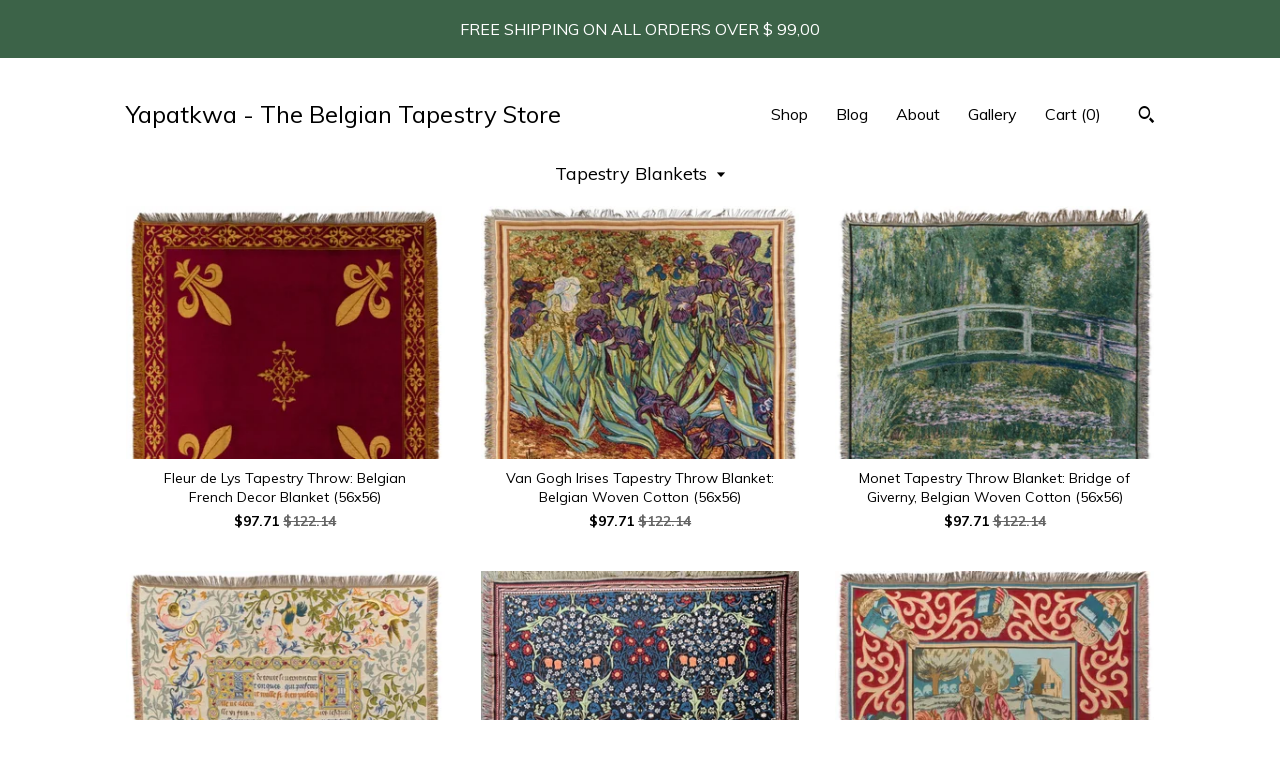

--- FILE ---
content_type: text/html; charset=UTF-8
request_url: https://www.yapatkwatapestries.com/shop/21212951/tapestry-blankets
body_size: 11535
content:
<!DOCTYPE html>
<html prefix="og: http://ogp.me/ns#" lang="en">
    <head>
        <meta name="viewport" content="width=device-width, initial-scale=1, user-scalable=yes"/><meta property="content-type" content="text/html; charset=UTF-8" />
    <meta property="X-UA-Compatible" content="IE=edge" /><link rel="icon" href="https://i.etsystatic.com/10692502/r/isla/8f9710/46091845/isla_75x75.46091845_e8p7h84t.jpg" type="image/x-icon" /><meta name="description" content="Tapestry Wall Hangings, Pillow Covers, Throw Blankets" />

<meta property="og:url" content="https://www.yapatkwatapestries.com//shop/21212951/tapestry-blankets" />
<meta property="og:type" content="website" />
<meta property="og:title" content="Yapatkwa - The Belgian Tapestry Store" />
<meta property="og:description" content="Tapestry Wall Hangings, Pillow Covers, Throw Blankets" />
<meta property="og:image" content="https://i.etsystatic.com/isa/d79846/74460881869/isa_fullxfull.74460881869_nz5y.jpg?version=0" />
<meta property="og:site_name" content="Yapatkwa - The Belgian Tapestry Store" />

<meta name="twitter:card" content="summary_large_image" />
<meta name="twitter:title" content="Yapatkwa - The Belgian Tapestry Store" />
<meta name="twitter:description" content="Tapestry Wall Hangings, Pillow Covers, Throw Blankets" />
<meta name="twitter:image" content="https://i.etsystatic.com/isa/d79846/74460881869/isa_fullxfull.74460881869_nz5y.jpg?version=0" />


    <meta name="p:domain_verify" content="4b592c6e5a0147d89c52f177316ac61d"/><link rel="alternate" type="application/rss+xml" title="Recent blog posts from my shop." href="/blog/rss/" /><link rel="canonical" href="https://www.yapatkwatapestries.com/shop/21212951/tapestry-blankets" /><meta name="facebook-domain-verification" content="l2muyofttw24q5rpsyti6oiq5x75eb" /><script nonce="jXzt/1Lt0A4WkgAx8mlnGk+A">
    !function(e){var r=e.__etsy_logging={};r.errorQueue=[],e.onerror=function(e,o,t,n,s){r.errorQueue.push([e,o,t,n,s])},r.firedEvents=[];r.perf={e:[],t:!1,MARK_MEASURE_PREFIX:"_etsy_mark_measure_",prefixMarkMeasure:function(e){return"_etsy_mark_measure_"+e}},e.PerformanceObserver&&(r.perf.o=new PerformanceObserver((function(e){r.perf.e=r.perf.e.concat(e.getEntries())})),r.perf.o.observe({entryTypes:["element","navigation","longtask","paint","mark","measure","resource","layout-shift"]}));var o=[];r.eventpipe={q:o,logEvent:function(e){o.push(e)},logEventImmediately:function(e){o.push(e)}};var t=!(Object.assign&&Object.values&&Object.fromEntries&&e.Promise&&Promise.prototype.finally&&e.NodeList&&NodeList.prototype.forEach),n=!!e.CefSharp||!!e.__pw_resume,s=!e.PerformanceObserver||!PerformanceObserver.supportedEntryTypes||0===PerformanceObserver.supportedEntryTypes.length,a=!e.navigator||!e.navigator.sendBeacon,p=t||n,u=[];t&&u.push("fp"),s&&u.push("fo"),a&&u.push("fb"),n&&u.push("fg"),r.bots={isBot:p,botCheck:u}}(window);
</script>
        <title>Tapestry Blankets - Yapatkwa - The Belgian Tapestry Store</title>
    <link rel="stylesheet" href="https://www.etsy.com/ac/sasquatch/css/custom-shops/themes/trellis/main.2ee84c9600b38b.css" type="text/css" />
        <style id="font-style-override">
    @import url(https://fonts.googleapis.com/css?family=Muli:400,700);

    body, .btn, button {
        font-family: 'Muli';
    }

    h1, .h1, h2, .h2, h3, .h3, h4,
    .h4, h5, .h5, h6, .h6 {
        font-family: 'Muli';
        font-weight: 700;
    }

    strong, .strong {
        font-weight: 700;
    }

    .primary-font {
        font-family: 'Muli';
    }

    .secondary-font {
        font-family: 'Muli';
    }

</style>
        <style id="theme-style-overrides"> .compact-header .nav-toggle .patty, .compact-header .nav-toggle:before, .compact-header .nav-toggle:after {  background: #000000; } .compact-header .nav-wrapper, .compact-header nav {  background: #FFFFFF; } body, .shop-sections-nav .shop-sections-menu ul, .header .site-search .search {  background: #FFFFFF; } .header .site-search .search::after {  border-bottom-color: #FFFFFF; } body, a, .cart-trigger, .search-trigger, .featured-listings .featured-listings-slide .listing-details, .reviews .anchor-destination {  color: #000000; } .btn {  background: #3c6348;  border-color: #3c6348;  color: #ffffff; } .btn:hover {  background: #3c6348; } footer .divider {  border: none; } .listing-tabs .tab-triggers .tab-selected {  color: #3c6348;  border-color: #3c6348; } .dot-indicators .slick-active button {  background: #3c6348;  border-color: #3c6348; } .dot-indicators button {  background: #000000; } .page-link.selected {  color: #3c6348;  border-bottom: 1px solid #000; } .listing-description a, .tab-content a, .shipping-locale a, .cart .cart-shipping-total a:hover, .eu-dispute-content a, .reviews.anchor a {  color: #3c6348; } .post-date > * {  background: #FFFFFF; } .post-tags .post-tag {  background: #3c6348;  color: #ffffff; } .pattern-blog.post-page .related-links a, .btn-link {  background: #FFFFFF;  color: #000000; } .tab-content .eu-dispute-trigger-link {  color: #3c6348; } .announcement {  background: #3c6348;  color: #ffffff; } .module-event-item {  border-color: #3c6348; }</style>
        
    </head>
    <body class="cart-overlay with-announcement" data-nnc="3:1769762458:iK79XmKy1GG6kuWWJ2vmsf9reCqS:3326c38cec6c625ca036fa701381ef625ea6e38315eb7d00ca847362a134f523" itemscope itemtype="http://schema.org/LocalBusiness">
        
        <div class="announcement without-link" data-ui="announcement">
        <span class="announcement-message">
            FREE SHIPPING ON ALL ORDERS OVER $ 99,00
        </span>
</div>

<div class="content-wrapper">

    <header>
    <div class="full-header header left-brand-right-nav
    
    title-only
    
            no-icon
            
        
    ">
        <div class=" col-group">
            <div class="col-xs-6 primary-font">
                    <a class="branding" href="/">
                            <div class="region region-global" data-region="global">
    <div class="module pages-module module-shop-name module-174585999092 " data-module="shop-name">
        <div class="module-inner" data-ui="module-inner">
            <span class="module-shop-name-text shop-name" data-ui="text" itemprop="name">
    Yapatkwa - The Belgian Tapestry Store
</span>
        </div>
    </div>
</div>
                    </a>
            </div>

            <div class="col-xs-6">
                <ul class="nav">
                    
<li>
    <a href="/shop" class="nav-item-selected">
        Shop
    </a>
</li>
                    
<li>
    <a href="/blog" >
        Blog
    </a>
</li>
                    
<li>
    <a href="/about" >
        About
    </a>
</li>
                    
                    
<li>
    <a href="/gallery" >
        Gallery
    </a>
</li>

                    
                    <li class="nav-cart">                
                        <a href="#" data-module="cart-trigger" class="cart-trigger">
                            Cart (<span data-ui="cart-count">0</span>)
                        </a>
                    </li>
                    
                        <li>
                                <div data-module="search-trigger" class="site-search">
        <button class="ss-etsy ss-search search-trigger" data-ui="search-trigger" aria-label="Search"></button>
        <form data-ui="search-bar" class="search" action="/search">
            <input name="q" type="text" placeholder="Search..." aria-label="Search">
            <input class="btn" type="submit" value="Go">
        </form>
    </div>
                        </li>
                </ul>
            </div>
        </div>
    </div>
    
    <div data-module="hamburger-nav" class="compact-header 
    title-only
    
            no-icon
            
        
    ">
    <div class="nav-wrapper">
        <div class="col-group">
            <div class="col-xs-12">
                <button aria-label="toggle navigation" class="nav-toggle" data-ui="toggle">
                    <div class="patty"></div>
                </button>

                <div class="cart-trigger-wrapper">
                    <button data-module="cart-trigger" class="ss-etsy ss-cart cart-trigger" aria-label="Cart">
                        <span class="cart-count" data-ui="cart-count">0</span>
                    </button>
                </div>

                <div class="branding primary-font">
                     <h1 class="h2 logo"> 
                    
                        
    <a href="/" class="logo-shop-name">
            <div class="region region-global" data-region="global">
    <div class="module pages-module module-shop-name module-174585999092 " data-module="shop-name">
        <div class="module-inner" data-ui="module-inner">
            <span class="module-shop-name-text shop-name" data-ui="text" itemprop="name">
    Yapatkwa - The Belgian Tapestry Store
</span>
        </div>
    </div>
</div>
    </a>

                    
                     </h1> 
                </div>
            </div>
        </div>
        <nav>
            <ul>
                    <li>
                        <form data-ui="search-bar" class="search" action="/search">
                            <div class="input-prepend-item">
                                <span class="ss-icon ss-search"></span>
                            </div>
                            <input name="q" type="search" aria-label="Search" placeholder="Search...">
                        </form>
                    </li>

                
<li>
    <a href="/shop" class="nav-item-selected">
        Shop
    </a>
</li>
                
<li>
    <a href="/blog" >
        Blog
    </a>
</li>
                
<li>
    <a href="/about" >
        About
    </a>
</li>
                
                
<li>
    <a href="/gallery" >
        Gallery
    </a>
</li>

                
                    
<li>
    <a href="/contact-us" >
        Contact Us
    </a>
</li>            </ul>
        </nav>
    </div>

    <div class="blocker" data-ui="toggle"></div>
</div>
</header>

    <div class="col-group">
        <div class="col-xs-12">
                    <div class="shop-sections-nav">
    <div class="shop-sections-menu" data-module="shop-sections-menu" data-default="All items">
        <a href="#" class="menu-trigger" data-ui="menu-trigger">
            <span data-ui="selected-item-label"></span>
            <span class="ss-icon ss-dropdown"></span>
        </a>

        <ul data-ui="menu">
            <li>
                <a href="/shop">All items</a>
            </li>
                <li>
                    <a href="https://www.yapatkwatapestries.com/shop/17199131/tapestry-wall-hangings" >
                        Tapestry Wall Hangings
                    </a>
                </li>
                <li>
                    <a href="https://www.yapatkwatapestries.com/shop/17032643/dog-tapestry-pillows" >
                        Dog Tapestry Pillows
                    </a>
                </li>
                <li>
                    <a href="https://www.yapatkwatapestries.com/shop/21919919/cat-tapestry-pillows" >
                        Cat Tapestry Pillows
                    </a>
                </li>
                <li>
                    <a href="https://www.yapatkwatapestries.com/shop/17032657/horse-tapestry-pillows" >
                        Horse Tapestry Pillows
                    </a>
                </li>
                <li>
                    <a href="https://www.yapatkwatapestries.com/shop/28110190/forest-tapestry-pillows" >
                        Forest Tapestry Pillows
                    </a>
                </li>
                <li>
                    <a href="https://www.yapatkwatapestries.com/shop/17032667/flower-tapestry-pillows" >
                        Flower Tapestry Pillows
                    </a>
                </li>
                <li>
                    <a href="https://www.yapatkwatapestries.com/shop/28124847/wildlife-decor-pillows" >
                        Wildlife Decor Pillows
                    </a>
                </li>
                <li>
                    <a href="https://www.yapatkwatapestries.com/shop/21906384/bird-tapestry-pillows" >
                        Bird Tapestry Pillows
                    </a>
                </li>
                <li>
                    <a href="https://www.yapatkwatapestries.com/shop/22274553/mountain-decor-pillows" >
                        Mountain Decor Pillows
                    </a>
                </li>
                <li>
                    <a href="https://www.yapatkwatapestries.com/shop/17067454/museum-tapestry-pillows" >
                        Museum Tapestry Pillows
                    </a>
                </li>
                <li>
                    <a href="https://www.yapatkwatapestries.com/shop/33830539/landmark-pillow-covers" >
                        Landmark Pillow Covers
                    </a>
                </li>
                <li>
                    <a href="https://www.yapatkwatapestries.com/shop/27963021/william-morris-pillows" >
                        William Morris Pillows
                    </a>
                </li>
                <li>
                    <a href="https://www.yapatkwatapestries.com/shop/17837767/tapestry-draft-stoppers" >
                        Tapestry Draft Stoppers
                    </a>
                </li>
                <li>
                    <a href="https://www.yapatkwatapestries.com/shop/17702505/tapestry-tote-bags" >
                        Tapestry tote bags
                    </a>
                </li>
                <li>
                    <a href="https://www.yapatkwatapestries.com/shop/21212951/tapestry-blankets" class="selected">
                        Tapestry Blankets
                    </a>
                </li>
                <li>
                    <a href="https://www.yapatkwatapestries.com/shop/24058578/tapestry-bedspreads" >
                        Tapestry Bedspreads
                    </a>
                </li>
                <li>
                    <a href="https://www.yapatkwatapestries.com/shop/29436844/tapestry-decor-sets" >
                        Tapestry Decor Sets
                    </a>
                </li>
        </ul>
    </div>

    <div class="shop-sections-selectbox" data-module="shop-sections">
        <form method="GET" data-ui="form">
            <div class="custom-select" data-ui="custom-select">
                <div class="custom-select-label"><br></div>
                <div class="caret"></div>

                <select data-ui="select">
                    <option value="/shop">
                        All items
                    </option>
                        <option value="https://www.yapatkwatapestries.com/shop/17199131/tapestry-wall-hangings" >
                            Tapestry Wall Hangings
                        </option>
                        <option value="https://www.yapatkwatapestries.com/shop/17032643/dog-tapestry-pillows" >
                            Dog Tapestry Pillows
                        </option>
                        <option value="https://www.yapatkwatapestries.com/shop/21919919/cat-tapestry-pillows" >
                            Cat Tapestry Pillows
                        </option>
                        <option value="https://www.yapatkwatapestries.com/shop/17032657/horse-tapestry-pillows" >
                            Horse Tapestry Pillows
                        </option>
                        <option value="https://www.yapatkwatapestries.com/shop/28110190/forest-tapestry-pillows" >
                            Forest Tapestry Pillows
                        </option>
                        <option value="https://www.yapatkwatapestries.com/shop/17032667/flower-tapestry-pillows" >
                            Flower Tapestry Pillows
                        </option>
                        <option value="https://www.yapatkwatapestries.com/shop/28124847/wildlife-decor-pillows" >
                            Wildlife Decor Pillows
                        </option>
                        <option value="https://www.yapatkwatapestries.com/shop/21906384/bird-tapestry-pillows" >
                            Bird Tapestry Pillows
                        </option>
                        <option value="https://www.yapatkwatapestries.com/shop/22274553/mountain-decor-pillows" >
                            Mountain Decor Pillows
                        </option>
                        <option value="https://www.yapatkwatapestries.com/shop/17067454/museum-tapestry-pillows" >
                            Museum Tapestry Pillows
                        </option>
                        <option value="https://www.yapatkwatapestries.com/shop/33830539/landmark-pillow-covers" >
                            Landmark Pillow Covers
                        </option>
                        <option value="https://www.yapatkwatapestries.com/shop/27963021/william-morris-pillows" >
                            William Morris Pillows
                        </option>
                        <option value="https://www.yapatkwatapestries.com/shop/17837767/tapestry-draft-stoppers" >
                            Tapestry Draft Stoppers
                        </option>
                        <option value="https://www.yapatkwatapestries.com/shop/17702505/tapestry-tote-bags" >
                            Tapestry tote bags
                        </option>
                        <option value="https://www.yapatkwatapestries.com/shop/21212951/tapestry-blankets" selected>
                            Tapestry Blankets
                        </option>
                        <option value="https://www.yapatkwatapestries.com/shop/24058578/tapestry-bedspreads" >
                            Tapestry Bedspreads
                        </option>
                        <option value="https://www.yapatkwatapestries.com/shop/29436844/tapestry-decor-sets" >
                            Tapestry Decor Sets
                        </option>
                </select>
            </div>
        </form>
    </div>
</div>

            <div class="paginated-listings">
                <div class="col-group col-flush">
                        <div class="listing col-lg-4 col-md-6 col-xs-12">
                            <a class="listing-card" href="//www.yapatkwatapestries.com/listing/569551883/fleur-de-lys-tapestry-throw-belgian">
                                <img src="https://i.etsystatic.com/10692502/c/2800/2223/0/0/il/b1e8d7/1388902309/il_340x270.1388902309_t84a.jpg" alt="Fleur de Lys Tapestry Throw: Belgian French Decor Blanket (56x56)" />
                                
                                <span class="card-label">
                                    <span class="card-label-inner">
                                        <span class="title">Fleur de Lys Tapestry Throw: Belgian French Decor Blanket (56x56)</span>

                                            <span class="price price-with-discount">
        <span class='currency-symbol'>$</span><span class='currency-value'>97.71</span> 
        <span class="line-through">$122.14</span>
    </span>
                                    </span>
                                </span>
                            </a>
                        </div>
                        <div class="listing col-lg-4 col-md-6 col-xs-12">
                            <a class="listing-card" href="//www.yapatkwatapestries.com/listing/564784538/van-gogh-irises-tapestry-throw-blanket">
                                <img src="https://i.etsystatic.com/10692502/c/800/635/0/0/il/87cb3a/1422723359/il_340x270.1422723359_9jz2.jpg" alt="Van Gogh Irises Tapestry Throw Blanket: Belgian Woven Cotton (56x56)" />
                                
                                <span class="card-label">
                                    <span class="card-label-inner">
                                        <span class="title">Van Gogh Irises Tapestry Throw Blanket: Belgian Woven Cotton (56x56)</span>

                                            <span class="price price-with-discount">
        <span class='currency-symbol'>$</span><span class='currency-value'>97.71</span> 
        <span class="line-through">$122.14</span>
    </span>
                                    </span>
                                </span>
                            </a>
                        </div>
                        <div class="listing col-lg-4 col-md-6 col-xs-12">
                            <a class="listing-card" href="//www.yapatkwatapestries.com/listing/578580931/monet-tapestry-throw-blanket-bridge-of">
                                <img src="https://i.etsystatic.com/10692502/c/2875/2283/0/0/il/d5d55d/1422731993/il_340x270.1422731993_skso.jpg" alt="Monet Tapestry Throw Blanket: Bridge of Giverny, Belgian Woven Cotton (56x56)" />
                                
                                <span class="card-label">
                                    <span class="card-label-inner">
                                        <span class="title">Monet Tapestry Throw Blanket: Bridge of Giverny, Belgian Woven Cotton (56x56)</span>

                                            <span class="price price-with-discount">
        <span class='currency-symbol'>$</span><span class='currency-value'>97.71</span> 
        <span class="line-through">$122.14</span>
    </span>
                                    </span>
                                </span>
                            </a>
                        </div>
                        <div class="listing col-lg-4 col-md-6 col-xs-12">
                            <a class="listing-card" href="//www.yapatkwatapestries.com/listing/515607497/belgian-tapestry-throw-blanket-medieval">
                                <img src="https://i.etsystatic.com/10692502/c/1480/1176/0/12/il/bc6b9a/1153525782/il_340x270.1153525782_hgld.jpg" alt="Belgian Tapestry Throw Blanket: Medieval Fairy Tales Scripture (56x56)" />
                                
                                <span class="card-label">
                                    <span class="card-label-inner">
                                        <span class="title">Belgian Tapestry Throw Blanket: Medieval Fairy Tales Scripture (56x56)</span>

                                            <span class="price price-with-discount">
        <span class='currency-symbol'>$</span><span class='currency-value'>93.92</span> 
        <span class="line-through">$117.40</span>
    </span>
                                    </span>
                                </span>
                            </a>
                        </div>
                        <div class="listing col-lg-4 col-md-6 col-xs-12">
                            <a class="listing-card" href="//www.yapatkwatapestries.com/listing/693170284/william-morris-black-thorn-tapestry">
                                <img src="https://i.etsystatic.com/10692502/c/2799/2234/0/0/il/2ffa0b/1986598845/il_340x270.1986598845_eul5.jpg" alt="William Morris Black Thorn Tapestry Throw - 56x56 Belgian Cotton Blanket" />
                                
                                <span class="card-label">
                                    <span class="card-label-inner">
                                        <span class="title">William Morris Black Thorn Tapestry Throw - 56x56 Belgian Cotton Blanket</span>

                                            <span class="price price-with-discount">
        <span class='currency-symbol'>$</span><span class='currency-value'>97.71</span> 
        <span class="line-through">$122.14</span>
    </span>
                                    </span>
                                </span>
                            </a>
                        </div>
                        <div class="listing col-lg-4 col-md-6 col-xs-12">
                            <a class="listing-card" href="//www.yapatkwatapestries.com/listing/515606477/jacquard-woven-tapestry-throw-baby">
                                <img src="https://i.etsystatic.com/10692502/c/1487/1181/0/19/il/2d2cb7/1153519258/il_340x270.1153519258_h1dc.jpg" alt="jacquard woven tapestry throw baby blanket Tale of Peter Rabbit by Beatrix Potter 56&quot;x56&quot; - TT-746" />
                                
                                <span class="card-label">
                                    <span class="card-label-inner">
                                        <span class="title">jacquard woven tapestry throw baby blanket Tale of Peter Rabbit by Beatrix Potter 56&quot;x56&quot; - TT-746</span>

                                            <span class="price price-with-discount">
        <span class='currency-symbol'>$</span><span class='currency-value'>97.71</span> 
        <span class="line-through">$122.14</span>
    </span>
                                    </span>
                                </span>
                            </a>
                        </div>
                        <div class="listing col-lg-4 col-md-6 col-xs-12">
                            <a class="listing-card" href="//www.yapatkwatapestries.com/listing/555753602/fleur-de-lis-tapestry-throw-belgian">
                                <img src="https://i.etsystatic.com/10692502/c/2787/2213/0/0/il/bb29c9/1388914395/il_340x270.1388914395_do77.jpg" alt="Fleur de Lis Tapestry Throw: Belgian French Decor (56x56)" />
                                
                                <span class="card-label">
                                    <span class="card-label-inner">
                                        <span class="title">Fleur de Lis Tapestry Throw: Belgian French Decor (56x56)</span>

                                            <span class="price price-with-discount">
        <span class='currency-symbol'>$</span><span class='currency-value'>97.71</span> 
        <span class="line-through">$122.14</span>
    </span>
                                    </span>
                                </span>
                            </a>
                        </div>
                        <div class="listing col-lg-4 col-md-6 col-xs-12">
                            <a class="listing-card" href="//www.yapatkwatapestries.com/listing/867356524/floral-tapestry-throw-blanket-woven">
                                <img src="https://i.etsystatic.com/10692502/c/2731/2170/0/46/il/e335e1/2615693233/il_340x270.2615693233_ryka.jpg" alt="Floral Tapestry Throw Blanket: Woven Cotton Fringed Table Throw" />
                                
                                <span class="card-label">
                                    <span class="card-label-inner">
                                        <span class="title">Floral Tapestry Throw Blanket: Woven Cotton Fringed Table Throw</span>

                                            <span class="price price-with-discount">
        <span class='currency-symbol'>$</span><span class='currency-value'>97.71</span> 
        <span class="line-through">$122.14</span>
    </span>
                                    </span>
                                </span>
                            </a>
                        </div>
                        <div class="listing col-lg-4 col-md-6 col-xs-12">
                            <a class="listing-card" href="//www.yapatkwatapestries.com/listing/1011549269/aubusson-tapestry-throw-blanket-french">
                                <img src="https://i.etsystatic.com/10692502/c/2878/2287/0/0/il/620644/3101296937/il_340x270.3101296937_iaik.jpg" alt="Aubusson Tapestry Throw Blanket: French Floral Sofa Decor" />
                                
                                <span class="card-label">
                                    <span class="card-label-inner">
                                        <span class="title">Aubusson Tapestry Throw Blanket: French Floral Sofa Decor</span>

                                            <span class="price price-with-discount">
        <span class='currency-symbol'>$</span><span class='currency-value'>93.92</span> 
        <span class="line-through">$117.40</span>
    </span>
                                    </span>
                                </span>
                            </a>
                        </div>
                        <div class="listing col-lg-4 col-md-6 col-xs-12">
                            <a class="listing-card" href="//www.yapatkwatapestries.com/listing/1011551169/rococo-floral-tapestry-throw-blanket">
                                <img src="https://i.etsystatic.com/10692502/c/2900/2305/0/24/il/9ccfc9/3101308161/il_340x270.3101308161_dbc0.jpg" alt="Rococo Floral Tapestry Throw Blanket - Belgian Cotton Fringed Sofa Throw" />
                                
                                <span class="card-label">
                                    <span class="card-label-inner">
                                        <span class="title">Rococo Floral Tapestry Throw Blanket - Belgian Cotton Fringed Sofa Throw</span>

                                            <span class="price price-with-discount">
        <span class='currency-symbol'>$</span><span class='currency-value'>97.71</span> 
        <span class="line-through">$122.14</span>
    </span>
                                    </span>
                                </span>
                            </a>
                        </div>
                        <div class="listing col-lg-4 col-md-6 col-xs-12">
                            <a class="listing-card" href="//www.yapatkwatapestries.com/listing/693170644/william-morris-golden-lily-tapestry">
                                <img src="https://i.etsystatic.com/10692502/c/1820/1452/0/0/il/597776/1939065698/il_340x270.1939065698_qfnf.jpg" alt="William Morris Golden Lily Tapestry Throw - Belgian Cotton (56x56)" />
                                
                                <span class="card-label">
                                    <span class="card-label-inner">
                                        <span class="title">William Morris Golden Lily Tapestry Throw - Belgian Cotton (56x56)</span>

                                            <span class="price price-with-discount">
        <span class='currency-symbol'>$</span><span class='currency-value'>93.92</span> 
        <span class="line-through">$117.40</span>
    </span>
                                    </span>
                                </span>
                            </a>
                        </div>
                        <div class="listing col-lg-4 col-md-6 col-xs-12">
                            <a class="listing-card" href="//www.yapatkwatapestries.com/listing/555765470/chambord-floral-tapestry-throw-blanket">
                                <img src="https://i.etsystatic.com/10692502/c/794/630/0/0/il/e7de4a/1388954479/il_340x270.1388954479_3xe7.jpg" alt="Chambord Floral Tapestry Throw Blanket: Belgian Woven Cotton (56x56)" />
                                
                                <span class="card-label">
                                    <span class="card-label-inner">
                                        <span class="title">Chambord Floral Tapestry Throw Blanket: Belgian Woven Cotton (56x56)</span>

                                            <span class="price price-with-discount">
        <span class='currency-symbol'>$</span><span class='currency-value'>97.71</span> 
        <span class="line-through">$122.14</span>
    </span>
                                    </span>
                                </span>
                            </a>
                        </div>
                        <div class="listing col-lg-4 col-md-6 col-xs-12">
                            <a class="listing-card" href="//www.yapatkwatapestries.com/listing/564781274/klimt-tapestry-throw-blanket-the">
                                <img src="https://i.etsystatic.com/10692502/c/775/615/0/0/il/bc0ca4/1375443600/il_340x270.1375443600_tsqu.jpg" alt="Klimt Tapestry Throw Blanket: The Fulfilment, Belgian Woven Cotton (56x56)" />
                                
                                <span class="card-label">
                                    <span class="card-label-inner">
                                        <span class="title">Klimt Tapestry Throw Blanket: The Fulfilment, Belgian Woven Cotton (56x56)</span>

                                            <span class="price price-with-discount">
        <span class='currency-symbol'>$</span><span class='currency-value'>97.71</span> 
        <span class="line-through">$122.14</span>
    </span>
                                    </span>
                                </span>
                            </a>
                        </div>
                        <div class="listing col-lg-4 col-md-6 col-xs-12">
                            <a class="listing-card" href="//www.yapatkwatapestries.com/listing/789033958/savonnerie-tapestry-throw-blanket-french">
                                <img src="https://i.etsystatic.com/10692502/c/2877/2286/0/0/il/cee72b/2337471877/il_340x270.2337471877_d8er.jpg" alt="Savonnerie Tapestry Throw Blanket: French Floral Decor" />
                                
                                <span class="card-label">
                                    <span class="card-label-inner">
                                        <span class="title">Savonnerie Tapestry Throw Blanket: French Floral Decor</span>

                                            <span class="price price-with-discount">
        <span class='currency-symbol'>$</span><span class='currency-value'>93.92</span> 
        <span class="line-through">$117.40</span>
    </span>
                                    </span>
                                </span>
                            </a>
                        </div>
                        <div class="listing col-lg-4 col-md-6 col-xs-12">
                            <a class="listing-card" href="//www.yapatkwatapestries.com/listing/693169984/william-morris-pimpernel-tapestry-throw">
                                <img src="https://i.etsystatic.com/10692502/c/3000/2394/0/0/il/9d99fc/2995000660/il_340x270.2995000660_tldi.jpg" alt="William Morris Pimpernel Tapestry Throw - Belgian Cotton 56x56" />
                                
                                <span class="card-label">
                                    <span class="card-label-inner">
                                        <span class="title">William Morris Pimpernel Tapestry Throw - Belgian Cotton 56x56</span>

                                            <span class="price price-with-discount">
        <span class='currency-symbol'>$</span><span class='currency-value'>97.71</span> 
        <span class="line-through">$122.14</span>
    </span>
                                    </span>
                                </span>
                            </a>
                        </div>
                        <div class="listing col-lg-4 col-md-6 col-xs-12">
                            <a class="listing-card" href="//www.yapatkwatapestries.com/listing/569560101/unicorn-tapestry-throw-blanket-belgian">
                                <img src="https://i.etsystatic.com/10692502/c/772/613/0/0/il/b18249/1341654440/il_340x270.1341654440_ikbx.jpg" alt="Unicorn Tapestry Throw Blanket: Belgian Millefleurs Decor (56x56)" />
                                
                                <span class="card-label">
                                    <span class="card-label-inner">
                                        <span class="title">Unicorn Tapestry Throw Blanket: Belgian Millefleurs Decor (56x56)</span>

                                            <span class="price price-with-discount">
        <span class='currency-symbol'>$</span><span class='currency-value'>97.71</span> 
        <span class="line-through">$122.14</span>
    </span>
                                    </span>
                                </span>
                            </a>
                        </div>
                        <div class="listing col-lg-4 col-md-6 col-xs-12">
                            <a class="listing-card" href="//www.yapatkwatapestries.com/listing/515608593/william-morris-throw-blanket-belgian">
                                <img src="https://i.etsystatic.com/10692502/c/1374/1092/0/23/il/e92723/1200141675/il_340x270.1200141675_7h9j.jpg" alt="William Morris Throw Blanket: Belgian Tapestry, Floral Design" />
                                
                                <span class="card-label">
                                    <span class="card-label-inner">
                                        <span class="title">William Morris Throw Blanket: Belgian Tapestry, Floral Design</span>

                                            <span class="price price-with-discount">
        <span class='currency-symbol'>$</span><span class='currency-value'>97.71</span> 
        <span class="line-through">$122.14</span>
    </span>
                                    </span>
                                </span>
                            </a>
                        </div>
                        <div class="listing col-lg-4 col-md-6 col-xs-12">
                            <a class="listing-card" href="//www.yapatkwatapestries.com/listing/1011552701/floral-tapestry-throw-blanket-belgian">
                                <img src="https://i.etsystatic.com/10692502/c/3000/2384/0/51/il/94a869/3101316555/il_340x270.3101316555_32ra.jpg" alt="Floral Tapestry Throw Blanket: Belgian Woven Cotton, Fringed (56&#39;&#39;x56&#39;&#39;)" />
                                
                                <span class="card-label">
                                    <span class="card-label-inner">
                                        <span class="title">Floral Tapestry Throw Blanket: Belgian Woven Cotton, Fringed (56&#39;&#39;x56&#39;&#39;)</span>

                                            <span class="price price-with-discount">
        <span class='currency-symbol'>$</span><span class='currency-value'>97.71</span> 
        <span class="line-through">$122.14</span>
    </span>
                                    </span>
                                </span>
                            </a>
                        </div>
                        <div class="listing col-lg-4 col-md-6 col-xs-12">
                            <a class="listing-card" href="//www.yapatkwatapestries.com/listing/578582705/red-chinoiserie-tapestry-throw-belgian">
                                <img src="https://i.etsystatic.com/10692502/c/800/635/0/0/il/c7b7da/1375472544/il_340x270.1375472544_998t.jpg" alt="Red Chinoiserie Tapestry Throw: Belgian Cotton Bird Design (56x56)" />
                                
                                <span class="card-label">
                                    <span class="card-label-inner">
                                        <span class="title">Red Chinoiserie Tapestry Throw: Belgian Cotton Bird Design (56x56)</span>

                                            <span class="price price-with-discount">
        <span class='currency-symbol'>$</span><span class='currency-value'>97.71</span> 
        <span class="line-through">$122.14</span>
    </span>
                                    </span>
                                </span>
                            </a>
                        </div>
                        <div class="listing col-lg-4 col-md-6 col-xs-12">
                            <a class="listing-card" href="//www.yapatkwatapestries.com/listing/789041498/rosegarden-tapestry-throw-blanket-floral">
                                <img src="https://i.etsystatic.com/10692502/c/2916/2317/0/0/il/2d1d9c/2337498621/il_340x270.2337498621_5nfm.jpg" alt="Rosegarden Tapestry Throw Blanket – Floral Fringed Cotton Woven" />
                                
                                <span class="card-label">
                                    <span class="card-label-inner">
                                        <span class="title">Rosegarden Tapestry Throw Blanket – Floral Fringed Cotton Woven</span>

                                            <span class="price price-with-discount">
        <span class='currency-symbol'>$</span><span class='currency-value'>97.71</span> 
        <span class="line-through">$122.14</span>
    </span>
                                    </span>
                                </span>
                            </a>
                        </div>

                        <div class="shop-pagination">
                                <div class="items-pager">
                <a aria-label="Previous page of results" tabindex="-1" class="pager-link-disabled pager-arrow page-link pager-backward" href="#">
                    <span class="ss-icon ss-navigateleft"></span>
                </a>

        <div class="pages">
                    <a class="page-link selected" href="/shop/21212951/tapestry-blankets?page=1">1</a>
                    <a class="page-link " href="/shop/21212951/tapestry-blankets?page=2">2</a>
        </div>

                <a aria-label="Next page of results" class="pager-arrow page-link pager-forward" href="/shop/21212951/tapestry-blankets?page=2">
                    <span class="ss-icon ss-navigateright"></span>
                </a>
    </div>
                        </div>
                </div>
            </div>
        </div>
    </div>
</div>

<footer data-module="footer">
        <div class="email-subscribe-wrapper">
    <form class="email-subscribe-input-group subscribe-form-group col-centered" data-module="mailchimp-subscribe-form">
        <div class="input-group-body">
            <input type="text" name="email" class="subscribe-input-body" placeholder="Sign up for email updates" />
        </div>
        <div class="input-group-btn">
            <input type="submit" value="Subscribe" class="subscribe-btn btn secondary-font" />
            <input type="hidden" name="shop_id" value="10692502" />
            <input type="hidden" name="list_id" value="302dc466b5" />
        </div>
        <div class="subscribe-notifications">
            <div class="error-label hidden">Please enter a valid email address</div>
            <div name="email-subscription-success" class="header success-text">Thanks for signing up!</div>
            <div name="email-subscription-fail" class="header failure-text">Hmm. We can't subscribe you right now. Please try again later.</div>
        </div>
    </form>
</div>

    <div class="content-wrapper">
        <div class="col-group">
            <div class="col-xs-12">
                <div class="divider"></div>
            </div>

            <div class="col-xs-12 col-md-3">
                <div class="footer-section">
                    <h3 class="truncated">Yapatkwa - The Belgian Tapestry Store</h3>
                </div>
            </div>

            <div class="col-xs-12 col-md-3">
                <div class="footer-section">
                    <h3 class="heading">
                        Navigate
                    </h3>
                    <nav>
                        <ul>
                            
<li>
    <a href="/shop" class="nav-item-selected">
        Shop
    </a>
</li>
                            
<li>
    <a href="/blog" >
        Blog
    </a>
</li>
                            
<li>
    <a href="/about" >
        About
    </a>
</li>
                            
<li>
    <a href="/policy" >
        Shipping and Policies
    </a>
</li>
                            
<li>
    <a href="/contact-us" >
        Contact Us
    </a>
</li>
                            
                            
<li>
    <a href="/gallery" >
        Gallery
    </a>
</li>
                            
                        </ul>
                    </nav>
                </div>
            </div>

            <div class="col-xs-12 col-md-3">
                    <h3 class="heading">
                        Elsewhere
                    </h3>

                    <nav>
                        <ul>
                                <li>
                                    <a href="http://www.instagram.com/yapatkwa/" target="_blank">
                                        Instagram
                                    </a>
                                </li>
                                <li>
                                    <a href="https://www.facebook.com/Yapatkwatapestries" target="_blank">
                                        Facebook
                                    </a>
                                </li>
                                <li>
                                    <a href="https://nl.pinterest.com/yapatkwatapestries" target="_blank">
                                        Pinterest
                                    </a>
                                </li>
                        </ul>
                    </nav>
            </div>

            <div class="col-xs-12 col-md-3">
                <div class="footer-section footer-fine-print">
                    <h3 class="heading">
                        Fine Print
                    </h3>
                    <ul>
                        <li>
                            All rights reserved
                        </li>
                        <li class="break-long">
                            &copy; 2026 Yapatkwa - The Belgian Tapestry Store
                        </li>
                        <li class="footer-powered">
                            <a href="https://www.etsy.com/pattern?ref=yapatkwatapestries-pwrdby" target="_blank" data-no-preview-hijack>
                                Powered by Etsy
                            </a>
                        </li>
                    </ul>
                </div>
            </div>
        </div>
    </div>
</footer>

    <div data-module="cart" class="cart" role="dialog">
        <div class="store-cart-container" data-ui="cart-box" tabindex="0">
            <div class="store-cart-box">
                <div class="cart-header">
                        <span class="item-count">0 items in your cart</span>
                    <button class="close-cart" data-ui="close-cart" aria-label="Close">Close</button>
                    <button class="close-cart-x-button" data-ui="close-cart" aria-label="Close"> <span class="close-cart-x-icon"></span> </button>
                </div>

                <div class="cart-content clearfix" data-ui="cart-content">
                        <div class="cart-empty">
                            <h3>Keep shopping! :)</h3>
                        </div>
                </div>

            </div>
        </div>
    </div>
 <div class="impressum-form-container">
    <div class="impressum impressum-form" data-ui="impressum">
        <div class="inner-container">
            <div class="impressum-header">
                <h3>Legal imprint</h3>
                <div class="impressum-content" data-ui="impressum-content"></div>
            </div>
             <div class="impressum-close-btn form-button-container">
                <button class="btn" data-ui="impressum-close-btn">
                    <span class="btn-text">Close</span>
                </button>
            </div>
        </div>
    </div>
</div>
        
        <script nonce="jXzt/1Lt0A4WkgAx8mlnGk+A">
    window.Etsy = window.Etsy || {};
    window.Etsy.Context = {"page_guid":"10188ca071df.dd93c759caac5953d526.00","clientlogger":{"is_enabled":true,"endpoint":"\/clientlog","logs_per_page":6,"id":"Eug3dwvjEH7S_zSL6xjrEWg3xu89","digest":"18282c3b3923d65dceda4fb8f2550d4b5cd22583","enabled_features":["info","warn","error","basic","uncaught"]}};
</script>

<script nonce="jXzt/1Lt0A4WkgAx8mlnGk+A">
    __webpack_public_path__ = "https://www.etsy.com/ac/evergreenVendor/js/en-US/"
</script>
    <script src="https://www.etsy.com/ac/evergreenVendor/js/en-US/vendor_bundle.1e397356b19ae5cf6c49.js" nonce="jXzt/1Lt0A4WkgAx8mlnGk+A" defer></script>
    <script src="https://www.etsy.com/paula/v3/polyfill.min.js?etsy-v=v5&flags=gated&features=AbortController%2CDOMTokenList.prototype.@@iterator%2CDOMTokenList.prototype.forEach%2CIntersectionObserver%2CIntersectionObserverEntry%2CNodeList.prototype.@@iterator%2CNodeList.prototype.forEach%2CObject.preventExtensions%2CString.prototype.anchor%2CString.raw%2Cdefault%2Ces2015%2Ces2016%2Ces2017%2Ces2018%2Ces2019%2Ces2020%2Ces2021%2Ces2022%2Cfetch%2CgetComputedStyle%2CmatchMedia%2Cperformance.now" nonce="jXzt/1Lt0A4WkgAx8mlnGk+A" defer></script>
    <script src="https://www.etsy.com/ac/evergreenVendor/js/en-US/custom-shops/themes/trellis/main.db5a22235762c8907514.js" nonce="jXzt/1Lt0A4WkgAx8mlnGk+A" defer></script>
        <script type='text/javascript' nonce='jXzt/1Lt0A4WkgAx8mlnGk+A'>
    window.__etsy_logging=window.__etsy_logging||{perf:{}};window.__etsy_logging.url="\/\/www.etsy.com\/bcn\/beacon";window.__etsy_logging.defaults={"ab":{"xplat.runtime_config_service.ramp":["on","x","b4354c"],"custom_shops.buyer.SSL_base_redirect":["on","x","6b51d2"],"custom_shops.domains.multiple_connected_support":["on","x","ffc63f"],"osx.swedish_language":["ineligible","e","d8527a"],"custom_shops.ssl_enabled":["on","x","74c2fc"],"custom_shops.language_translation_control":["on","x","211770"],"custom_shops.sellers.dashboard.pages":["on","x","12e2b2"],"iat.mt.de":["ineligible","e","6fe2bd"],"iat.mt.fr":["ineligible","e","781db2"],"made_for_cats.persotools.personalization_charging_cart":["off","x","74ea89"],"checkout.price_decreased_in_cart_message":["on","x","9e7469"],"checkout\/covid_shipping_restrictions":["ineligible","e","153e2d"],"checkout.memoize_purchase_state_verifier_error":["on","x","164c8f"],"checkout.use_memoized_purchase_state_data_to_verify_listing_restoration":["on","x","7aef85"],"checkout.split_shop_and_listing_cart_purchase_state_verification":["off","x","3cc63a"],"fulfillment_platform.country_to_country_multi_edd.web":["on","x","545db4"],"fulfillment_platform.country_to_country_multi_edd.boe":["ineligible","e","4b02c5"],"android_image_filename_hack":["ineligible","e","9c9013"],"custom_shops.sellers.pattern_only_listings":["on","x","c9aef0"],"disambiguate_usd_outside_usa":["ineligible","e","c8897d"],"builda_scss":["sasquatch","x","96bd82"],"web_components.mustache_filter_request":["on","x","fa4665"],"custom_shops.custom_pages.events":["on","x","6d3e42"],"custom_shops.custom_pages.gallery":["on","x","8fddb4"],"custom_shops.ad_track":["on","x","9a8e38"],"convos.guest_convos.guest_shardifier":["on","x","d9e244"],"custom_shops.sellers.search":["on","x","7a9a12"],"custom_shops.sellers.dashboard.module_featured":["on","x","9b0feb"],"custom_shops.sellers.secondary_font":["on","x","aa2c58"],"polyfills":["on","x","db574b"],"polyfill_experiment_4":["no_filtering","x","0e8409"]},"user_id":null,"page_guid":"10188ca071df.dd93c759caac5953d526.00","page_guid_source":"guid-source-generated","version":1,"request_uuid":"Eug3dwvjEH7S_zSL6xjrEWg3xu89","cdn-provider":"","header_fingerprint":"ua","header_signature":"5ea1461e449bce1cee11af152f6b3da8","ip_org":"Amazon.com","ref":"","loc":"http:\/\/www.yapatkwatapestries.com\/shop\/21212951\/tapestry-blankets","locale_currency_code":"USD","pref_language":"en-US","region":"US","detected_currency_code":"USD","detected_language":"en-US","detected_region":"US","isWhiteListedMobileDevice":false,"isMobileRequestIgnoreCookie":false,"isMobileRequest":false,"isMobileDevice":false,"isMobileSupported":false,"isTabletSupported":false,"isTouch":false,"isEtsyApp":false,"isPreviewRequest":false,"isChromeInstantRequest":false,"isMozPrefetchRequest":false,"isTestAccount":false,"isSupportLogin":false,"isInternal":false,"isInWebView":false,"botCheck":["da","dc","ua"],"isBot":true,"isSyntheticTest":false,"event_source":"customshops","browser_id":"vNeETBvwjE__ZfSxxaVSaDuW4ekf","gdpr_tp":3,"gdpr_p":3,"transcend_strategy_consent_loaded_status":"FetchMiss","transcend_strategy_initial_fetch_time_ms":null,"transcend_strategy_consent_reconciled_time_ms":null,"device_identifier":{"source":"new_uaid_cookie","value":"vNeETBvwjE__ZfSxxaVSaDuW4ekf"},"page_time":233,"load_strategy":"page_navigation"};
    !function(e,t){var n=e.__etsy_logging,o=n.url,i=n.firedEvents,a=n.defaults,r=a.ab||{},s=n.bots.botCheck,c=n.bots.isBot;n.mergeObject=function(e){for(var t=1;t<arguments.length;t++){var n=arguments[t];for(var o in n)Object.prototype.hasOwnProperty.call(n,o)&&(e[o]=n[o])}return e};!a.ref&&(a.ref=t.referrer),!a.loc&&(a.loc=e.location.href),!a.webkit_page_visibility&&(a.webkit_page_visibility=t.webkitVisibilityState),!a.event_source&&(a.event_source="web"),a.event_logger="frontend",a.isIosApp&&!0===a.isIosApp?a.event_source="ios":a.isAndroidApp&&!0===a.isAndroidApp&&(a.event_source="android"),s.length>0&&(a.botCheck=a.botCheck||[],a.botCheck=a.botCheck.concat(s)),a.isBot=c,t.wasDiscarded&&(a.was_discarded=!0);var v=function(t){if(e.XMLHttpRequest){var n=new XMLHttpRequest;n.open("POST",o,!0),n.send(JSON.stringify(t))}};n.updateLoc=function(e){e!==a.loc&&(a.ref=a.loc,a.loc=e)},n.adminPublishEvent=function(n){"function"==typeof e.CustomEvent&&t.dispatchEvent(new CustomEvent("eventpipeEvent",{detail:n})),i.push(n)},n.preparePEPerfBeaconAbMismatchEventIfNecessary=function(){if(!0===n.shouldLogAbMismatch){var e=n.abVariantsForMismatchEvent;for(var t in r)if(Object.prototype.hasOwnProperty.call(r,t)){var o=r[t];if(void 0!==o){var i=o[0];if(void 0!==i){var a=e[t];void 0===a&&(a={});var s=a[i];void 0===s&&(s=[]),s.push({name:"default",selector:o[1],hash:o[2]}),a[i]=s,e[t]=a}}}n.abVariantsForMismatchEvent=e}},n.sendEvents=function(t,i){var s=a;if("perf"===i){var c={event_logger:i};n.asyncAb&&(n.preparePEPerfBeaconAbMismatchEventIfNecessary(),c.ab=n.mergeObject({},n.asyncAb,r)),s=n.mergeObject({},a,c)}var f={events:t,shared:s};e.navigator&&"function"==typeof e.navigator.sendBeacon?function(t){t.events.forEach((function(e){e.attempted_send_beacon=!0})),e.navigator.sendBeacon(o,JSON.stringify(t))||(t.events.forEach((function(e){e.send_beacon_failed=!0})),v(t))}(f):v(f),n.adminPublishEvent(f)}}(window,document);
</script>

<script type='text/javascript' nonce='jXzt/1Lt0A4WkgAx8mlnGk+A'>window.__etsy_logging.eventpipe.primary_complement={"attributes":{"guid":"10188ca0779b.fba7e965c19835dff536.00","event_name":"default_primary_event_complementary","event_logger":"frontend","primary_complement":true}};!function(e){var t=e.__etsy_logging,i=t.eventpipe,n=i.primary_complement,o=t.defaults.page_guid,r=t.sendEvents,a=i.q,c=void 0,d=[],h=0,u="frontend",l="perf";function g(){var e,t,i=(h++).toString(16);return o.substr(0,o.length-2)+((t=2-(e=i).length)>0?new Array(t+1).join("0")+e:e)}function v(e){e.guid=g(),c&&(clearTimeout(c),c=void 0),d.push(e),c=setTimeout((function(){r(d,u),d=[]}),50)}!function(t){var i=document.documentElement;i&&(i.clientWidth&&(t.viewport_width=i.clientWidth),i.clientHeight&&(t.viewport_height=i.clientHeight));var n=e.screen;n&&(n.height&&(t.screen_height=n.height),n.width&&(t.screen_width=n.width)),e.devicePixelRatio&&(t.device_pixel_ratio=e.devicePixelRatio),e.orientation&&(t.orientation=e.orientation),e.matchMedia&&(t.dark_mode_enabled=e.matchMedia("(prefers-color-scheme: dark)").matches)}(n.attributes),v(n.attributes),i.logEvent=v,i.logEventImmediately=function(e){var t="perf"===e.event_name?l:u;e.guid=g(),r([e],t)},a.forEach((function(e){v(e)}))}(window);</script>
        <script nonce="jXzt/1Lt0A4WkgAx8mlnGk+A">
    window.dataLayer = [
    {
        "tp_consent": "yes",
        "Language": "en-US",
        "Region": "US",
        "Currency": "USD",
        "UAID": "vNeETBvwjE__ZfSxxaVSaDuW4ekf",
        "DetectedRegion": "US",
        "uuid": 1769762458,
        "request_start_time": 1769762458
    },
    {
        "event": "cstmSellerTrackerEvent",
        "cstmSellerTrackerID": "UA-87727005-1",
        "cstmSellerTrackerDomain": "www.yapatkwatapestries.com"
    }
];
</script>
<noscript>
    <iframe src="//www.googletagmanager.com/ns.html?id=GTM-TG543P"
        height="0" width="0" style="display:none;visibility:hidden"></iframe>
</noscript>
<script nonce='jXzt/1Lt0A4WkgAx8mlnGk+A'>
(function(w,d,s,l,i){w[l]=w[l]||[];w[l].push({'gtm.start':
new Date().getTime(),event:'gtm.js'});var f=d.getElementsByTagName(s)[0],
j=d.createElement(s),dl=l!='dataLayer'?'&l='+l:'';j.async=true;j.src=
'//www.googletagmanager.com/gtm.js?id='+i+dl;var n=d.querySelector('[nonce]');
n&&j.setAttribute('nonce',n.nonce||n.getAttribute('nonce'));f.parentNode.insertBefore(j,f);
})(window,document,'script','dataLayer','GTM-TG543P');

</script>
        <script nonce="jXzt/1Lt0A4WkgAx8mlnGk+A">
            window.PatternContext = {};
            window.PatternContext.ContactFormData = {"messages":{"contact_valid_name":"Please enter a valid name","contact_valid_email":"Please enter a valid Email","contact_msg_placeholder":"Click here to enter a message","contact_thanks_short":"Thanks for getting in touch!","contact_thanks_long":"We will get back to you as soon as we can. Meanwhile, you can check your email for receipt of the message.","contact_confirm":"Please confirm your email.","contact_signature":"Your friend,","contact_continue":"Continue Browsing","contact_loading":"Loading","contact_submit":"Submit","contact_email_label":"Email","contact_name_label":"Name","contact_terms":"By clicking submit, you agree to Etsy\u2019s <a href=\"http:\/\/www.etsy.com\/legal\/terms\" target=\"_blank\">Terms of Use<\/a> and <a href=\"http:\/\/www.etsy.com\/legal\/privacy\" target=\"_blank\">Privacy Policy<\/a>.","modal_close":"Close","general_contact_us":"Contact us"},"shop_display_name":"Yapatkwa - The Belgian Tapestry Store","listing":false};
        </script>
    </body>
</html>

--- FILE ---
content_type: text/plain
request_url: https://www.google-analytics.com/j/collect?v=1&_v=j102&a=674556889&t=pageview&_s=1&dl=https%3A%2F%2Fwww.yapatkwatapestries.com%2Fshop%2F21212951%2Ftapestry-blankets&ul=en-us%40posix&dt=Tapestry%20Blankets%20-%20Yapatkwa%20-%20The%20Belgian%20Tapestry%20Store&sr=1280x720&vp=1280x720&_u=YEBAAAABAAAAACAAo~&jid=233322149&gjid=1594607349&cid=1032004882.1769762461&tid=UA-87727005-1&_gid=2033737878.1769762461&_r=1&_slc=1&gtm=45He61s0h2n71TG543Pv71538743za200zd71538743&gcd=13l3l3l3l1l1&dma=0&tag_exp=103116026~103200004~104527907~104528501~104684208~104684211~115616986~115938466~115938469~116185181~116185182~116491844~116988315~117041588&z=1660620307
body_size: -453
content:
2,cG-VJDRCDP620